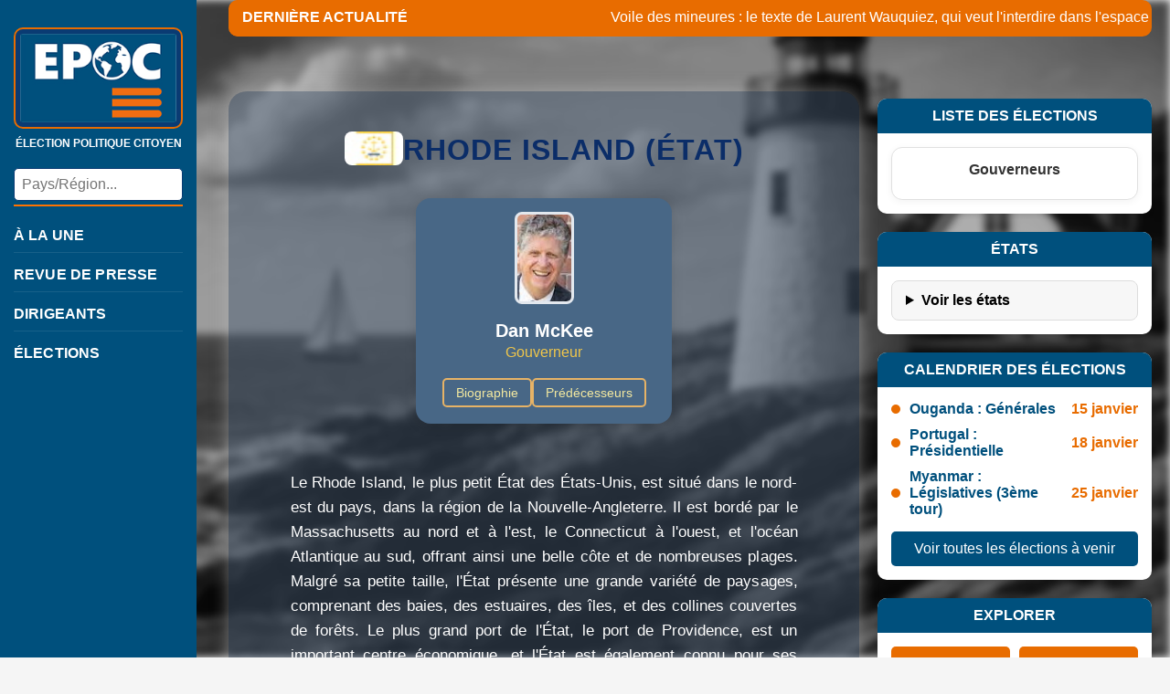

--- FILE ---
content_type: text/html
request_url: https://www.election-politique.com/region.php?k=US&kr=USRI
body_size: 14543
content:
<!DOCTYPE html>
<html lang="fr">
<head>
    <meta charset="UTF-8">
    <meta name="viewport" content="width=device-width, initial-scale=1.0">
    <title>Rhode Island (état) - EPOC Info</title>
    <link rel="stylesheet" href="css/squelette.css">
    <link rel="stylesheet" href="css/pays.css">
    <link rel="stylesheet" href="https://cdnjs.cloudflare.com/ajax/libs/font-awesome/6.0.0/css/all.min.css">
    <!-- Vous pouvez ajouter ici d'autres feuilles de style ou scripts spécifiques à votre page -->
        <link rel="icon" type="image/png" size="32x32" href="images/icone32.png">
	<link rel="apple-touch-icon" type="image/png" sizes="64x64" href="images/icone64.png">
	<link rel="apple-touch-icon" type="image/png" sizes="114x114" href="images/icone114.png">
    <!-- Google tag (gtag.js) -->
<script async src="https://www.googletagmanager.com/gtag/js?id=G-66V93XLHY5"></script>
<script>
  window.dataLayer = window.dataLayer || [];
  function gtag(){dataLayer.push(arguments);}
  gtag('js', new Date());

  gtag('config', 'G-66V93XLHY5');
</script>    <script src="https://kit.fontawesome.com/5068ebe831.js" crossorigin="anonymous"></script>
     <script src="js/calendar.js" crossorigin="anonymous"></script>
     <style>
.main-container::before {
    background-image: url('/images/pays/bandeau/USRI.jpg');
}
</style>
</head>
<body>
    <!-- Barre d'actualités défilante - À CONSERVER -->
    <a href="https://lcp.fr/actualites/voile-des-mineures-le-texte-de-laurent-wauquiez-qui-veut-l-interdire-dans-l-espace" class="news-ticker-link" target="_blank">
      <div class="news-tickers">
        <div class="news-ticker">
            <div class="ticker-title">DERNIÈRE ACTUALITÉ</div>
            <div class="ticker-content">
                <span>Voile des mineures : le texte de Laurent Wauquiez, qui veut l'interdire dans l'espace public, rejeté en commission | LCP - Assemblée nationale</span>
            </div>
        </div>
      </div>
    </a>

    <!-- Conteneur principal - À CONSERVER -->
    <div class="main-container">
        <!-- Barre latérale - À CONSERVER -->
        <div class="sidebar">
    <div class="logo">
    	<div class="mobile-header">
  <button class="hamburger" id="hamburger">&#9776;</button>

  <div class="logo-container">
    <a href="index.php">
      <img src="images/EPOC23o.jpg" alt="Logo Élection Politique">
    </a>
    <div class="site-title">ÉLECTION POLITIQUE CITOYEN</div>
  </div>
</div>

</div>

    <div class="search-box">
        <input type="text" id="search" placeholder="Pays/Région...">
        <div class="suggestions" id="suggestions"></div>
    </div>

    <nav class="main-nav" id="menu">
        <ul>
            <li>
                <a href="index.php?display=U" class="" data-nav="a-la-une">À LA UNE</a>
            </li>
            <li>
                <a href="index.php?display=R" class="" data-nav="revue-de-presse">REVUE DE PRESSE</a>
            </li>
            <li>
                <a href="dirigeants.php" class="" data-nav="dirigeants">DIRIGEANTS</a>
            </li>
            <li>
                <a href="resultats.php" class="" data-nav="résultats">ÉLECTIONS</a>
            </li>
        </ul>

        <!-- Ajout : icônes sociales dans le menu hamburger -->
        <div class="sidebar-social-logos">
            <a href="https://x.com/EPOCNEWS?s=20" title="X" target="_blank" rel="noopener"><i class="fa-brands fa-x-twitter fa-xl"></i></a>
            <a href="https://mastodon.top/@Epoc/" title="Mastodon" target="_blank" rel="noopener"><i class="fa-brands fa-mastodon fa-xl"></i></a>
            <a href="https://www.tiktok.com/@electionpolitique" title="TikTok" target="_blank" rel="noopener"><i class="fa-brands fa-tiktok fa-xl"></i></a>
            <a href="https://t.me/actupolitique" title="Telegram" target="_blank" rel="noopener"><i class="fa-brands fa-telegram fa-xl"></i></a>
            <a href="https://www.facebook.com/EPOC-103382691879253" title="Facebook" target="_blank" rel="noopener"><i class="fa-brands fa-facebook fa-xl"></i></a>
            <a href="https://www.instagram.com/election_politique_citoyen" title="Instagram" target="_blank" rel="noopener"><i class="fa-brands fa-instagram fa-xl"></i></a>
            <a href="https://www.threads.net/election_politique_citoyen" title="Threads" target="_blank" rel="noopener"><i class="fa-brands fa-threads fa-xl"></i></a>
            <a href="https://bsky.app/profile/election-politique.com" title="Bluesky" target="_blank" rel="noopener"><i class="fa-brands fa-bluesky fa-xl"></i></a>
            <a href="https://truthsocial.com/@EPOCNEWS" title="Truth Social" target="_blank" rel="noopener">
                <svg class="social-icons" viewBox="-15 -25 200 200" xmlns="http://www.w3.org/2000/svg">
                    <path d="M140.401 45V13.5H53.1006V129.9H90.6006V45H140.401Z" fill="white"/>
                    <path d="M3 13.5H39V45H3V13.5Z" fill="white" />
                    <path d="M104.399 98.3994H140.399V129.899H104.399V98.3994Z" fill="white" />
                </svg>
            </a>
        </div>
    </nav>
</div>

<script>
document.getElementById('hamburger').addEventListener('click', function() {
    document.getElementById('menu').classList.toggle('open');
});
</script>

<script src="js/carousel-universel.js"></script>
<script src="js/gloss-effect.js"></script>
        <!-- Contenu principal - ZONE MODULAIRE -->
        <div class="content">
            <!-- 
                ZONE MODULAIRE PRINCIPALE
                -------------------------
                Remplacez cette section par le contenu spécifique de votre page.
                La structure ci-dessous est un exemple que vous pouvez modifier.
            -->
            <div class="page-content">
                <!-- Titre de la page - Modifiez selon vos besoins -->
                
                
                <!-- 
                    CONTENU PRINCIPAL
                    -----------------
                    Cette zone est destinée à recevoir le contenu principal de votre page.
                    Vous pouvez y insérer n'importe quel type de contenu HTML.
                -->
                <div class="main-content-area">
                    <!-- Exemple de contenu - À remplacer par votre propre contenu -->
               
 						<div class="page-container">
    
        <div class="header-container">
            <a href="region.php?k=US&kr=USRI"><img src="images/pays/usriact.jpg" alt="Drapeau Etats-Unis"></a>
            <h1>RHODE ISLAND (ÉTAT)</h1>
        </div>

        <div class="leaders-container">
            <div class="leader-card"><img src="dirigeants/r/rhode_mckee2021.jpg" alt="Photo de McKee"><h2>Dan McKee</h2><p style="text-align:center;">Gouverneur</p><div class="button-group"><a href="dirigeants.php?k=US&kr=USRI&id=30350&l=b">Biographie</a><a href="dirigeants.php?k=US&kr=USRI&id=30350&l=p">Prédécesseurs</a></div></div>            
                    <div class="country-description">
                      
                Le Rhode Island, le plus petit État des États-Unis, est situé dans le nord-est du pays, dans la région de la Nouvelle-Angleterre. Il est bordé par le Massachusetts au nord et à l'est, le Connecticut à l'ouest, et l'océan Atlantique au sud, offrant ainsi une belle côte et de nombreuses plages. Malgré sa petite taille, l'État présente une grande variété de paysages, comprenant des baies, des estuaires, des îles, et des collines couvertes de forêts. Le plus grand port de l'État, le port de Providence, est un important centre économique, et l'État est également connu pour ses stations balnéaires, ses villages pittoresques, ainsi que sa proximité avec les grandes villes comme Boston et New York.            </div>
        </div>
        </div>
<div class="pays-container">
  <div class="info-cards">
               
            <div class="info-card">
            <div class="icon"><i class="fa-solid fa-person-booth"></i></div>
                <h3>Régime</h3>
                
                <p>République fédérale</p>
            </div>
            <div class="info-card">
            <div class="icon"><i class="fa-solid fa-landmark-flag"></i></div>
                <h3>Capitale</h3>
                <p>Providence </p>
            </div>
             <div class="info-card">
                 <div class="icon"><i class="fa-solid fa-language"></i></div>
                 <h3>Langue(s) officielle(s)</h3>
                <p>Anglais </p>
            </div>

        </div>
</div>        
<div class="page-container">
                    <div class="country-description">
    
                

Politiquement, le Rhode Island fonctionne selon un système classique des États-Unis. Le pouvoir exécutif est dirigé par un gouverneur, élu pour un mandat de quatre ans avec possibilité de réélection. Le gouverneur supervise l'administration de l'État, soutenu par un lieutenant-gouverneur et d'autres fonctionnaires élus comme le secrétaire d'État et le procureur général.            </div>
        </div>
<div class="pays-container">
        <div class="info-cards">
            
            
            <div class="info-card">
            <div class="icon"><i class="fa-solid fa-chart-area"></i></div>
                <h3>Superficie</h3>
                <p>3.144 km² </p>
            </div>
            <div class="info-card">
               <div class="icon"> <i class="fa-solid fa-people-roof"></i></div>
                <h3>Population</h3>
                <p>1.095.962 habitants</p>
            </div>
            <div class="info-card">
            <div class="icon"><i class="fa-solid fa-coins"></i></div>
                <h3>Unité monétaire</h3>
                <p>Dollar américain</p>
            </div>
        </div>
 </div>
 <div class="page-container">
             <div class="country-description">
        
           
                

Le pouvoir législatif du Rhode Island est bicaméral, composé de la Chambre des représentants, qui compte 75 membres élus pour des mandats de deux ans, et du Sénat, avec 38 membres élus pour des mandats de quatre ans. Cette législature se réunit chaque année pour adopter des lois, examiner le budget de l'État, et traiter des questions publiques locales.<br><br>

Le système judiciaire de l'État est dirigé par la Cour suprême du Rhode Island, qui comprend sept juges. La Cour suprême supervise l’application des lois et la justice dans l’État, soutenue par des tribunaux inférieurs, notamment des tribunaux de district et des cours d'appel. Les juges de la Cour suprême sont nommés par le gouverneur, avec l'approbation du Sénat de l'État.<br><br>

L'économie du Rhode Island est diversifiée, avec des secteurs forts dans les services financiers, la santé, l'éducation, ainsi que l’industrie manufacturière (en particulier le textile, l’armement et la construction navale, bien que ces secteurs aient diminué au fil des ans). L'État bénéficie également du tourisme, attiré par ses plages et stations balnéaires. L'État a une culture politique marquée par une forte tradition de libertés individuelles et de participation citoyenne. Le Rhode Island est divisé en 39 villes et villages, chacune ayant son propre gouvernement local pour gérer les services publics comme l’éducation, la sécurité et les infrastructures.            </div>
        
                    </div>
                    
                    

                </div>
            </div>
            
            <!-- 
                ZONE LATÉRALE OPTIONNELLE
                -------------------------
                Cette zone est destinée à des blocs latéraux (comme dans la page d'accueil).
                Vous pouvez la supprimer si elle n'est pas nécessaire pour votre page.
            -->
            <div class="sidebar-blocks">
  <!-- Bloc LISTE DES ÉLECTIONS -->
  <div class="sidebar-block">
    <div class="sidebar-block-title">LISTE DES ÉLECTIONS</div>
    <div class="sidebar-block-content">
      <div class="cards-container">
        <a class="card" href="election.php?no=12693">
          <div class="card-title">Gouverneurs</div>
        </a>      </div>
    </div>
  </div>
  <!-- BLOC DES REGIONS -->
<div class="sidebar-block">
  <div class="sidebar-block-title">ÉTATS</div>
  <div class="sidebar-block-content">
    <details>
      <summary>Voir les états</summary>
      <ul class="regions-list">
                  <li>
            <a href="region.php?k=US&kr=USAL">
              Alabama (état)            </a>
          </li>
                  <li>
            <a href="region.php?k=US&kr=USAK">
              Alaska (état)            </a>
          </li>
                  <li>
            <a href="region.php?k=US&kr=USAZ">
              Arizona (état)            </a>
          </li>
                  <li>
            <a href="region.php?k=US&kr=USAR">
              Arkansas (état)            </a>
          </li>
                  <li>
            <a href="region.php?k=US&kr=USCA">
              Californie (état)            </a>
          </li>
                  <li>
            <a href="region.php?k=US&kr=USNC">
              Caroline du Nord (état)            </a>
          </li>
                  <li>
            <a href="region.php?k=US&kr=USSC">
              Caroline du Sud (état)            </a>
          </li>
                  <li>
            <a href="region.php?k=US&kr=USCO">
              Colorado (état)            </a>
          </li>
                  <li>
            <a href="region.php?k=US&kr=USCT">
              Connecticut (état)            </a>
          </li>
                  <li>
            <a href="region.php?k=US&kr=USND">
              Dakota du Nord (état)            </a>
          </li>
                  <li>
            <a href="region.php?k=US&kr=USSD">
              Dakota du Sud (état)            </a>
          </li>
                  <li>
            <a href="region.php?k=US&kr=USDE">
              Delaware (état)            </a>
          </li>
                  <li>
            <a href="region.php?k=US&kr=USFL">
              Floride (état)            </a>
          </li>
                  <li>
            <a href="region.php?k=US&kr=USGA">
              Géorgie (état)            </a>
          </li>
                  <li>
            <a href="region.php?k=US&kr=USGU">
              Guam (territoire non incorporé)            </a>
          </li>
                  <li>
            <a href="region.php?k=US&kr=USHI">
              Hawaï (état)            </a>
          </li>
                  <li>
            <a href="region.php?k=US&kr=USID">
              Idaho (état)            </a>
          </li>
                  <li>
            <a href="region.php?k=US&kr=MP">
              Iles Mariannes du Nord (territoire non incorporé)            </a>
          </li>
                  <li>
            <a href="region.php?k=US&kr=USVI">
              Iles Vierges Américaines (territoire non incorporé)            </a>
          </li>
                  <li>
            <a href="region.php?k=US&kr=USIL">
              Illinois (état)            </a>
          </li>
                  <li>
            <a href="region.php?k=US&kr=USIN">
              Indiana (état)            </a>
          </li>
                  <li>
            <a href="region.php?k=US&kr=USIA">
              Iowa (état)            </a>
          </li>
                  <li>
            <a href="region.php?k=US&kr=USKS">
              Kansas (état)            </a>
          </li>
                  <li>
            <a href="region.php?k=US&kr=USKY">
              Kentucky (état)            </a>
          </li>
                  <li>
            <a href="region.php?k=US&kr=USLA">
              Louisiane (état)            </a>
          </li>
                  <li>
            <a href="region.php?k=US&kr=USME">
              Maine (état)            </a>
          </li>
                  <li>
            <a href="region.php?k=US&kr=USMD">
              Maryland (état)            </a>
          </li>
                  <li>
            <a href="region.php?k=US&kr=USMA">
              Massachusetts (état)            </a>
          </li>
                  <li>
            <a href="region.php?k=US&kr=USMI">
              Michigan (état)            </a>
          </li>
                  <li>
            <a href="region.php?k=US&kr=USMN">
              Minnesota (état)            </a>
          </li>
                  <li>
            <a href="region.php?k=US&kr=USMS">
              Mississippi (état)            </a>
          </li>
                  <li>
            <a href="region.php?k=US&kr=USMO">
              Missouri (état)            </a>
          </li>
                  <li>
            <a href="region.php?k=US&kr=USMT">
              Montana (état)            </a>
          </li>
                  <li>
            <a href="region.php?k=US&kr=USNE">
              Nebraska (état)            </a>
          </li>
                  <li>
            <a href="region.php?k=US&kr=USNV">
              Nevada (état)            </a>
          </li>
                  <li>
            <a href="region.php?k=US&kr=USNH">
              New Hampshire (état)            </a>
          </li>
                  <li>
            <a href="region.php?k=US&kr=USNJ">
              New Jersey (état)            </a>
          </li>
                  <li>
            <a href="region.php?k=US&kr=USNY">
              New York (état)            </a>
          </li>
                  <li>
            <a href="region.php?k=US&kr=USNM">
              Nouveau-Mexique (état)            </a>
          </li>
                  <li>
            <a href="region.php?k=US&kr=USOH">
              Ohio (état)            </a>
          </li>
                  <li>
            <a href="region.php?k=US&kr=USOK">
              Oklahoma (état)            </a>
          </li>
                  <li>
            <a href="region.php?k=US&kr=USOR">
              Oregon (état)            </a>
          </li>
                  <li>
            <a href="region.php?k=US&kr=USPA">
              Pennsylvanie (état)            </a>
          </li>
                  <li>
            <a href="region.php?k=US&kr=PR">
              Puerto Rico (territoire non incorporé)            </a>
          </li>
                  <li>
            <a href="region.php?k=US&kr=USRI">
              Rhode Island (état)            </a>
          </li>
                  <li>
            <a href="region.php?k=US&kr=USAS">
              Samoa Américaines (territoire non incorporé)            </a>
          </li>
                  <li>
            <a href="region.php?k=US&kr=USTN">
              Tennessee (état)            </a>
          </li>
                  <li>
            <a href="region.php?k=US&kr=USTX">
              Texas (état)            </a>
          </li>
                  <li>
            <a href="region.php?k=US&kr=USUT">
              Utah (état)            </a>
          </li>
                  <li>
            <a href="region.php?k=US&kr=USVT">
              Vermont (état)            </a>
          </li>
                  <li>
            <a href="region.php?k=US&kr=USVA">
              Virginie (état)            </a>
          </li>
                  <li>
            <a href="region.php?k=US&kr=USWV">
              Virginie Occidentale (état)            </a>
          </li>
                  <li>
            <a href="region.php?k=US&kr=USWA">
              Washington (état)            </a>
          </li>
                  <li>
            <a href="region.php?k=US&kr=USDC">
              Washington DC (Capitale fédérale)            </a>
          </li>
                  <li>
            <a href="region.php?k=US&kr=USWI">
              Wisconsin (état)            </a>
          </li>
                  <li>
            <a href="region.php?k=US&kr=USWY">
              Wyoming (état)            </a>
          </li>
              </ul>
    </details>
  </div>
</div> 
                <!-- Bloc Calendrier des élections -->
                <div class="sidebar-block">
                    <div class="sidebar-block-title">CALENDRIER DES ÉLECTIONS</div>
                    <div class="sidebar-block-content">                        <div class="election-item">
                            <div class="election-bullet"></div>
                            <div class="election-info">
                                <div class="election-country">Ouganda : Générales</div>
                               
                            </div>
                            <div class="election-date">15 janvier</div>
                        </div>
                                                <div class="election-item">
                            <div class="election-bullet"></div>
                            <div class="election-info">
                                <div class="election-country">Portugal : Présidentielle</div>
                               
                            </div>
                            <div class="election-date">18 janvier</div>
                        </div>
                                                <div class="election-item">
                            <div class="election-bullet"></div>
                            <div class="election-info">
                                <div class="election-country">Myanmar : Législatives (3ème tour)</div>
                               
                            </div>
                            <div class="election-date">25 janvier</div>
                        </div>
                                                <a href="#" class="view-all-button" onClick="openCalendarModal()">Voir toutes les élections à venir</a>
                    </div>
                </div>
                
                <!-- Bloc Explorer -->
                <div class="sidebar-block">
                    <div class="sidebar-block-title">EXPLORER</div>
                    <div class="sidebar-block-content">
                        <div class="explorer-grid">
                            <a href="institutions.php?in=FR" class="explorer-item">
                                <i class="fas fa-landmark"></i>
                                <div>Institutions françaises</div>
                            </a>
                            <a href="institutions.php?in=EU" class="explorer-item">
                                <i class="fas fa-euro-sign"></i>
                                <div>Organismes européens</div>
                            </a>
                            <a href="institutions.php?in=INT" class="explorer-item full-width">
                                <i class="fas fa-globe"></i>
                                <div>Organismes internationaux</div>
                            </a>
                        </div>
                    </div>
                </div>
                
                <!-- Bloc Décès -->
                <div class="sidebar-block">
                    <div class="sidebar-block-title">DÉCÈS du 13 JANVIER</div>
                    <div class="sidebar-block-content">
                          <div class="death-item">
                            <div class="death-info">
                                <div class="death-name">George Vassiliou (94 ans)</div>
                                <div class="death-details">• Président Chypre (1988 - 1993)</span></div>
                                                                <div class="death-details">• Député Chypre (1996 - 2001)</span></div>
                                                            </div>
                        </div> <div class="death-item">
                            <div class="death-info">
                                <div class="death-name">Paul Clauson (76 ans)</div>
                                <div class="death-details">• Député du queensland Australie (1985 - 1989)</span></div>
                                                            </div>
                        </div> <div class="death-item">
                            <div class="death-info">
                                <div class="death-name">Razmik Zohrabyan (75 ans)</div>
                                <div class="death-details">• Député Arménie (2007 - 2017)</span></div>
                                                            </div>
                        </div> <div class="death-item">
                            <div class="death-info">
                                <div class="death-name">Heiki Kkranich (64 ans)</div>
                                <div class="death-details">• Député (2 périodes) Estonie (1992 - 2023)</span></div>
                                                                <div class="death-details">• Ministre finances puis environnement Estonie (1994 - 2003)</span></div>
                                                            </div>
                        </div> <div class="death-item">
                            <div class="death-info">
                                <div class="death-name">Bir Bhadra hagjer (75 ans)</div>
                                <div class="death-details">• Député d'assam Inde (2016 - 2021)</span></div>
                                                            </div>
                        </div>                        
                        <a href="necrologie.php" class="view-all-button">Voir tous les décès</a>
                    </div>
                </div>
                
                
                 <!-- app -->
  <div class="sidebar-block" style="margin-top: 20px;">
                    <div class="sidebar-block-title" style="background-color: #e86c00; color: white;">
                        NOTRE APPLICATION ANDROID
                    </div>
                    <div class="sidebar-block-content" style="text-align: center; padding: 15px;">
                        <img src="images/epocappli.png" alt="App Mobile" style="width: 80px; height: auto; display: block; margin: 0 auto 10px auto; border-radius: 12px; box-shadow: 0 2px 5px rgba(0,0,0,0.1);">
                        
                        <p style="font-size: 12px; color: #00507D; margin-bottom: 12px; font-weight: bold; line-height: 1.3;">
                            Toute l'actualité politique<br>dans votre poche.
                        </p>
                        
                        <a href="https://play.google.com/store/apps/details?id=fr.epocinfo.epocinfo" target="_blank" style="display: block; background-color: #00507D; color: white; text-align: center; padding: 8px 0; border-radius: 5px; font-size: 12px; font-weight: bold; transition: background 0.3s; text-decoration: none;">
                            <i class="fab fa-android"></i> TÉLÉCHARGER
                        </a>
                    </div>
                </div>
                <div style="text-align:center;color:#ccc;"><a href="mentions.php"><h6>mentions légales</h6></a></div>
                <div style="text-align:center;color:#ccc;"><a href="confidentialite.php"><h6>confidentialité</h6></a></div>
            </div>
        

 
 <!-- calendrier modal -->
<div class="calendar-modal-overlay" id="calendar-modal-overlay" onClick="closeCalendarModal()" style="display:none;"></div> 
<div class="calendar-modal" id="calendar-modal" style="display:none;">
  <div class="calendar-modal-header">
    <span class="calendar-modal-title">Toutes les élections à venir</span>
    <button class="calendar-modal-close" onClick="closeCalendarModal()" title="Fermer">&times;</button>
  </div>
  <div class="calendar-list calendar-list-full">
                     <div class="election-item">
                            <div class="election-bullet"></div>
                            <div class="election-info">
                                <div class="election-country">Ouganda : Générales</div>
                               
                            </div>
                            <div class="election-date">15 janvier</div>
                        </div>
                        
                                 <div class="election-item">
                            <div class="election-bullet"></div>
                            <div class="election-info">
                                <div class="election-country">Portugal : Présidentielle</div>
                               
                            </div>
                            <div class="election-date">18 janvier</div>
                        </div>
                        
                                 <div class="election-item">
                            <div class="election-bullet"></div>
                            <div class="election-info">
                                <div class="election-country">Myanmar : Législatives (3ème tour)</div>
                               
                            </div>
                            <div class="election-date">25 janvier</div>
                        </div>
                        
                                 <div class="election-item">
                            <div class="election-bullet"></div>
                            <div class="election-info">
                                <div class="election-country">Costa Rica : Générales</div>
                               
                            </div>
                            <div class="election-date">01 février</div>
                        </div>
                        
                                 <div class="election-item">
                            <div class="election-bullet"></div>
                            <div class="election-info">
                                <div class="election-country">Thaïlande : Législatives-Référendum</div>
                               
                            </div>
                            <div class="election-date">08 février</div>
                        </div>
                        
                                 <div class="election-item">
                            <div class="election-bullet"></div>
                            <div class="election-info">
                                <div class="election-country">Berlin : Législatives</div>
                               
                            </div>
                            <div class="election-date">10 février</div>
                        </div>
                        
                                 <div class="election-item">
                            <div class="election-bullet"></div>
                            <div class="election-info">
                                <div class="election-country">Bangladesh : Législatives-Référendum</div>
                               
                            </div>
                            <div class="election-date">12 février</div>
                        </div>
                        
                                 <div class="election-item">
                            <div class="election-bullet"></div>
                            <div class="election-info">
                                <div class="election-country">Laos : Législatives</div>
                               
                            </div>
                            <div class="election-date">22 février</div>
                        </div>
                        
                                 <div class="election-item">
                            <div class="election-bullet"></div>
                            <div class="election-info">
                                <div class="election-country">Bade-Wurtenberg : Législatives</div>
                               
                            </div>
                            <div class="election-date">01 mars</div>
                        </div>
                        
                                 <div class="election-item">
                            <div class="election-bullet"></div>
                            <div class="election-info">
                                <div class="election-country">Népal : Législatives</div>
                               
                            </div>
                            <div class="election-date">05 mars</div>
                        </div>
                        
                                 <div class="election-item">
                            <div class="election-bullet"></div>
                            <div class="election-info">
                                <div class="election-country">Colombie : Parlementaires</div>
                               
                            </div>
                            <div class="election-date">08 mars</div>
                        </div>
                        
                                 <div class="election-item">
                            <div class="election-bullet"></div>
                            <div class="election-info">
                                <div class="election-country">Rhénanie-Palatinat : Législatives</div>
                               
                            </div>
                            <div class="election-date">14 mars</div>
                        </div>
                        
                                 <div class="election-item">
                            <div class="election-bullet"></div>
                            <div class="election-info">
                                <div class="election-country">Vietnam : Législatives</div>
                               
                            </div>
                            <div class="election-date">15 mars</div>
                        </div>
                        
                	  </div>
</div>  <!-- ... fin calendar modal ... -->	
  
 <script>
document.addEventListener("DOMContentLoaded", function () {

  // --------- PAYS / RÉGIONS ----------
  const dataPaysRegions = [
    "","Afghanistan","Afrique du Sud","Albanie","Algérie","Allemagne","Andorre","Angola","Antigua-et-Barbuda","Antilles Néerlandaises (pays dissous)","Arabie Saoudite","Argentine","Arménie","Australie","Autorité Palestinienne","Autriche","Azerbaïdjan","Bahamas","Bahreïn","Bangladesh","Barbade","Belgique","Belize","Bénin","Bhoutan","Biélorussie","Bolivie","Bosnie-Herzégovine","Botswana","BREAKING NEWS","Brésil","Brunei Darussalam","Bulgarie","Burkina Faso","Burundi","Cambodge","Cameroun","Canada","Cap-Vert","Chili","Chine","Chypre","Chypre du Nord","Colombie","Comores","Congo (Brazzaville)","Congo (RDC)","Conseil de l'Europe","Corée du Nord","Corée du Sud","Costa Rica","Cote d Ivoire","Croatie","Cuba","Danemark","Djibouti","Dominique","Egypte","Emirats Arabes Unis","EPHEMERIDE","Equateur","Erythrée","Espagne","Estonie","Eswatini","Etats-Unis","Ethiopie","Fidji","Finlande","FMI","France","Gabon","Gambie","Géorgie","Ghana","Grèce","Grenade","Guatemala","Guinée","Guinée Equatoriale","Guinée-Bissau","Guyana","Haïti","HISTOIRE","Honduras","Hongrie","Ile Maurice","Iles Cooks","Iles Marshall","Iles Salomon","Inde","Indonésie","International","Irak","Iran","Irlande","Islande","Israël","Italie","Jamaïque","Japon","Jersey","Jordanie","Kazakhstan","Kenya","Kirghizistan","Kiribati","Kosovo","Koweit","Laos","Lesotho","Lettonie","Liban","Libéria","Libye","Liechtenstein","Lituanie","Luxembourg","Macédoine du Nord","Madagascar","Malaisie","Malawi","Maldives","Mali","Malte","Maroc","Mauritanie","Mexique","Micronésie","Moldavie","Monaco","MONDE","Mongolie","Monténégro","Mozambique","Myanmar","Namibie","Nauru","Népal","Nicaragua","Niger","Nigéria","Niué","Norvège","Nouvelle Zélande","Oman","OMC","ONU","Organisation des Nations Unies","OTAN","Ouganda","Ouzbékistan","Pakistan","Palaos","Panama","Papouasie Nouvelle-Guinée","Paraguay","Pays-Bas","Pérou","Philippines","Pologne","Portugal","PRIX NOBEL","Qatar","Rép. Centrafricaine","Rép. Dominicaine","République Tchèque","Roumanie","Royaume-Uni","Russie","Rwanda","Saint Vincent et les Grenadines","Saint-Kitts-et-Nevis","Saint-Marin","Sainte-Lucie","Salvador","Samoa","Sao Tomé-et-Principe","Sénégal","Serbie","Seychelles","Sierra Leone","Singapour","Slovaquie","Slovénie","Somalie","Soudan","Sri Lanka","Sud-Soudan","Suède","Suisse","Suriname","Syrie","Tadjikistan","Taïwan","Tanzanie","Tchad","Thaïlande","Timor Oriental","Togo","Tokelau","Tonga","Trinité-et-Tobago","Tunisie","Turkménistan","Turquie","Tuvalu","Ukraine","UNESCO","UNION AFRICAINE","UNION EUROPEENNE","Union Européenne","Uruguay","Vanuatu","Vatican","Vénézuéla","Vietnam","Yémen","Zambie","Zimbabwé","Abruzzes (région)","Adyguée (République)","Alabama (état)","Alaska (état)","Alberta (Province)","Altaï (Kraï)","Altaï (République)","Amour (Oblast)","Andalousie (Communauté autonome)","Anguilla (Territoire d'outre-mer)","Aragon (Communauté autonome)","Arizona (état)","Arkansas (état)","Arkhangelsk (Oblast)","Aruba (état autonome)","Astrakhan (Oblast)","Australie-Méridionale (Etat)","Australie-Occidentale (Etat)","Auvergne-Rhône-Alpes","Bachkortostan (République)","Bade-Wurtemberg (Land)","Basilicate (région)","Basse-Autriche (Land)","Basse-Saxe (Land)","Bavière (Land)","Belgique de l'Est (Communauté autonome)","Belgorod (Oblast)","Berlin (Land)","Bermudes (Territoire d'outre-mer)","Berne (Canton)","Bourgogne-Franche-Comté","Bouriatie (République)","Brandebourg (Land)","Brême (Land)","Bretagne","Briansk (Oblast)","Bruxelles-Capitale (Région autonome)","Bürgenland (Land)","Calabre (région)","Californie (état)","Campanie (Région)","Cantabrie (Communauté autonome)","Carélie (République)","Carinthie (Land)","Caroline du Nord (état)","Caroline du Sud (état)","Castille-et-León (Communauté autonome)","Castille-La Manche (Communauté autonome)","Catalogne (Communauté autonome)","Centre-Val de Loire","Ceuta (Ville autonome)","Colombie-Britannique (Province)","Colorado (état)","Communauté flamande (Communaute autonome)","Communauté forale de Navarre (Communauté autonome)","Connecticut (état)","Corse (Collectivité territoriale unique)","Crimée (République non reconnue ONU)","Curaçao (état autonome)","Daghestan (République)","Dakota du Nord (état)","Dakota du Sud (état)","Delaware (état)","Ecosse (Pays)","Emilie-Romagne (Région)","Estrémadure (Communauté autonome)","Fédération Wallonie-Bruxelles (Communauté autonome)","Flandre (Région autonome)","Floride (état)","Frioul-Vénétie Julienne (Région)","Galice (Communauté autonome)","Géorgie (état)","Gibraltar (Territoire d'outre-mer)","Glaris (Canton)","Grand Est","Groenland (pays autonome)","Guadeloupe (Département et Région d’Outre-Mer)","Guam (territoire non incorporé)","Guyane (Collectivité territoriale unique)","Hambourg (Land)","Haute-Autriche (Land)","Hauts-de-France","Hawaï (état)","Hesse (Land)","Hong-Kong (Région administrative spéciale)","Idaho (état)","Ile Christmas (Territoire extérieur)","Ile de Man (Dépendance de la Couronne)","Île du Prince Edouard (Province)","Ile Norfolk  (Territoire extérieur)","Ile-de-France","Îles Baléares (Communauté autonome)","Iles Caïmans (Territoire d'outre-mer)","Îles Canaries (Communauté autonome)","Iles Cocos (Territoire extérieur)","Iles d'Åland (région autonome)","Iles Féroé (pays autonome)","Iles Malouines (Territoire d'outre-mer)","Iles Mariannes du Nord (territoire non incorporé)","Iles Pitcairn (Territoire d'outre-mer)","Iles Turques et Caïques (Territoire d'outre-mer)","Iles Vierges (Territoire d'outre-mer)","Iles Vierges Américaines (territoire non incorporé)","Illinois (état)","Indiana (état)","Ingouchie (République)","Iowa (état)","Irkoutsk (Oblast)","Irlande du Nord (Pays)","Ivanovo (Oblast)","Kabardino-Balkarie (République)","Kaliningrad (Oblast)","Kalmoukie (République)","Kalouga (Oblast)","Kamtchatka (Kraï)","Kansas (état)","Karatchaïévo-Tcherkessie (République)","Kemerovo (Oblast)","Kentucky (état)","Khabarovsk (Kraï)","Khakassie (République)","Khantys-Mansis (Okrug)","Kirov (Oblast)","Kostroma (Oblast)","Koursk (Oblast)","Krasnodar (Kraï)","Krasnoïarsk (Kraï)","Kurgan (Oblast)","La Réunion (Département et Région d'Outre-mer)","La Rioja (Communauté autonome)","Lamalie (Okrug)","Latium (Région)","Les Marches (Région)","Ligurie (région)","Lombardie (région)","Louisiane (état)","Lucerne (Canton)","Macao (Région administrative spéciale)","Madrid (Communaute autonome)","Maine (état)","Manitoba (Province)","Martinique (Collectivité territoriale unique)","Maryland (état)","Massachusetts (état)","Mecklembourg-Poméranie-Occidentale (Land)","Melilla (Ville autonome)","Michigan (état)","Minnesota (état)","Mississippi (état)","Missouri (état)","Molise (Région)","Montana (état)","Montserrat (Territoire d'outre-mer)","Mordovie (République)","Murcie (Communauté autonome)","Nebraska (état)","Nénétsie (Okrug)","Nevada (état)","New Hampshire (état)","New Jersey (état)","New York (état)","Nidwald (Canton)","Normandie","Nouveau-Brunswick (Province)","Nouveau-Mexique (état)","Nouvelle-Aquitaine","Nouvelle-Calédonie (Collectivité sui generis)","Nouvelle-Ecosse (Province)","Nouvelle-Galles du Sud (Etat)","Nunavut (Territoire)","Obwald (Canton)","Occitanie","Ohio (état)","Oklahoma (état)","Ombrie (Région)","Ontario (Province)","Oregon (état)","Ossétie-du-Nord-Alanie (République)","Oudmourtie (République)","Pays basque (Communauté autonome)","Pays de Galles (Pays)","Pays de la Loire","Pennsylvanie (état)","Perm (Kraï)","Piedmont (Région)","Polynésie Française (Collectivité d'Outre-mer)","Pouilles (région)","Primorié (Kraï)","Principauté des Asturies (Communauté autonome)","Provence-Alpes-Côte d'Azur","Puerto Rico (territoire non incorporé)","Québec (Province)","Queensland (Etat)","République des Komis (République)","République Mari El (République)","Rhénanie-du-Nord-Westphalie (Land)","Rhénanie-Palatinat (Land)","Rhode Island (état)","Saint-Barthélemy (Collectivité d'outre-Mer)","Saint-Martin (Collectivité d'outre-Mer)","Saint-Pierre-et-Miquelon (Collectivité d'Outre-mer)","Sainte-Hélène (Territoire d'outre-mer)","Salzbourg (Land)","Samoa Américaines (territoire non incorporé)","Sardaigne (Région)","Sarre (Land)","Saskatchewan (Province)","Saxe (Land)","Saxe-Anhalt (Land)","Schleswig-Holstein (Land)","Schwytz (Canton)","Sicile (Région)","Sint-Maarten (état autonome)","Stavropol (Kraï)","Styrie (Land)","Tartastan (République)","Tasmanie (Etat)","Tcheliabinsk (Oblast)","Tchétchénie (République)","Tchoukotka (Okrug)","Tchouvachie (République)","Tennessee (état)","Terre-Neuve-Et-Labrador (Province)","Territoires-du-Nord-Ouest (Territoire)","Texas (état)","Thuringe (Land)","Toscane (Région)","Touva (République)","Transbaïkalie (Kraï)","Trentin-Haut-Adige (Région)","Tyrol (Land)","Uri (Canton)","Utah (état)","Valence (Communauté autonome)","Vallée d'Aoste (région)","Vénétie (Région)","Vermont (état)","Victoria (Etat)","Vienne (Land)","Virginie (état)","Virginie Occidentale (état)","Vorarlberg (Land)","Wallis-et-Futuna (Collectivité d'Outre-Mer)","Wallonie (Région autonome)","Washington (état)","Washington DC (Capitale fédérale)","Wisconsin (état)","Wyoming (état)","Yakoutie (République)","Yukon (Territoire)","Zurich (Canton)"  ];

  const urlMapPaysRegions = {
    "Afghanistan": "pays.php?k=AF","Afrique du Sud": "pays.php?k=ZA","Albanie": "pays.php?k=AL","Algérie": "pays.php?k=DZ","Allemagne": "pays.php?k=DE","Andorre": "pays.php?k=AD","Angola": "pays.php?k=AO","Antigua-et-Barbuda": "pays.php?k=AG","Antilles Néerlandaises (pays dissous)": "pays.php?k=AN","Arabie Saoudite": "pays.php?k=SA","Argentine": "pays.php?k=AR","Arménie": "pays.php?k=AM","Australie": "pays.php?k=AU","Autorité Palestinienne": "pays.php?k=PS","Autriche": "pays.php?k=AT","Azerbaïdjan": "pays.php?k=AZ","Bahamas": "pays.php?k=BS","Bahreïn": "pays.php?k=BH","Bangladesh": "pays.php?k=BD","Barbade": "pays.php?k=BB","Belgique": "pays.php?k=BE","Belize": "pays.php?k=BZ","Bénin": "pays.php?k=BJ","Bhoutan": "pays.php?k=BT","Biélorussie": "pays.php?k=BY","Bolivie": "pays.php?k=BO","Bosnie-Herzégovine": "pays.php?k=BA","Botswana": "pays.php?k=BW","Brésil": "pays.php?k=BR","Brunei Darussalam": "pays.php?k=BN","Bulgarie": "pays.php?k=BG","Burkina Faso": "pays.php?k=BF","Burundi": "pays.php?k=BI","Cambodge": "pays.php?k=KH","Cameroun": "pays.php?k=CM","Canada": "pays.php?k=CA","Cap-Vert": "pays.php?k=CV","Chili": "pays.php?k=CL","Chine": "pays.php?k=CN","Chypre": "pays.php?k=CY","Chypre du Nord": "pays.php?k=CT","Colombie": "pays.php?k=CO","Comores": "pays.php?k=KM","Congo (Brazzaville)": "pays.php?k=CG","Congo (RDC)": "pays.php?k=CD","Corée du Nord": "pays.php?k=KP","Corée du Sud": "pays.php?k=KR","Costa Rica": "pays.php?k=CR","Cote d Ivoire": "pays.php?k=CI","Croatie": "pays.php?k=HR","Cuba": "pays.php?k=CU","Danemark": "pays.php?k=DK","Djibouti": "pays.php?k=DJ","Dominique": "pays.php?k=DM","Egypte": "pays.php?k=EG","Emirats Arabes Unis": "pays.php?k=AE","Equateur": "pays.php?k=EC","Erythrée": "pays.php?k=ER","Espagne": "pays.php?k=ES","Estonie": "pays.php?k=EE","Eswatini": "pays.php?k=SZ","Etats-Unis": "pays.php?k=US","Ethiopie": "pays.php?k=ET","Fidji": "pays.php?k=FJ","Finlande": "pays.php?k=FI","France": "pays.php?k=FR","Gabon": "pays.php?k=GA","Gambie": "pays.php?k=GM","Géorgie": "pays.php?k=GE","Ghana": "pays.php?k=GH","Grèce": "pays.php?k=GR","Grenade": "pays.php?k=GD","Guatemala": "pays.php?k=GT","Guinée": "pays.php?k=GN","Guinée Equatoriale": "pays.php?k=GQ","Guinée-Bissau": "pays.php?k=GW","Guyana": "pays.php?k=GY","Haïti": "pays.php?k=HT","Honduras": "pays.php?k=HN","Hongrie": "pays.php?k=HU","Ile Maurice": "pays.php?k=MU","Iles Cooks": "pays.php?k=CK","Iles Marshall": "pays.php?k=MH","Iles Salomon": "pays.php?k=SB","Inde": "pays.php?k=IN","Indonésie": "pays.php?k=ID","Irak": "pays.php?k=IQ","Iran": "pays.php?k=IR","Irlande": "pays.php?k=IE","Islande": "pays.php?k=IS","Israël": "pays.php?k=IL","Italie": "pays.php?k=IT","Jamaïque": "pays.php?k=JM","Japon": "pays.php?k=JP","Jersey": "pays.php?k=JE","Jordanie": "pays.php?k=JO","Kazakhstan": "pays.php?k=KZ","Kenya": "pays.php?k=KE","Kirghizistan": "pays.php?k=KG","Kiribati": "pays.php?k=KI","Kosovo": "pays.php?k=KV","Koweit": "pays.php?k=KW","Laos": "pays.php?k=LA","Lesotho": "pays.php?k=LS","Lettonie": "pays.php?k=LV","Liban": "pays.php?k=LB","Libéria": "pays.php?k=LR","Libye": "pays.php?k=LY","Liechtenstein": "pays.php?k=LI","Lituanie": "pays.php?k=LT","Luxembourg": "pays.php?k=LU","Macédoine du Nord": "pays.php?k=MK","Madagascar": "pays.php?k=MG","Malaisie": "pays.php?k=MY","Malawi": "pays.php?k=MW","Maldives": "pays.php?k=MV","Mali": "pays.php?k=ML","Malte": "pays.php?k=MT","Maroc": "pays.php?k=MA","Mauritanie": "pays.php?k=MR","Mexique": "pays.php?k=MX","Micronésie": "pays.php?k=FM","Moldavie": "pays.php?k=MD","Monaco": "pays.php?k=MC","Mongolie": "pays.php?k=MN","Monténégro": "pays.php?k=ME","Mozambique": "pays.php?k=MZ","Myanmar": "pays.php?k=MM","Namibie": "pays.php?k=NA","Nauru": "pays.php?k=NR","Népal": "pays.php?k=NP","Nicaragua": "pays.php?k=NI","Niger": "pays.php?k=NE","Nigéria": "pays.php?k=NG","Niué": "pays.php?k=NU","Norvège": "pays.php?k=NO","Nouvelle Zélande": "pays.php?k=NZ","Oman": "pays.php?k=OM","Ouganda": "pays.php?k=UG","Ouzbékistan": "pays.php?k=UZ","Pakistan": "pays.php?k=PK","Palaos": "pays.php?k=PW","Panama": "pays.php?k=PA","Papouasie Nouvelle-Guinée": "pays.php?k=PG","Paraguay": "pays.php?k=PY","Pays-Bas": "pays.php?k=NL","Pérou": "pays.php?k=PE","Philippines": "pays.php?k=PH","Pologne": "pays.php?k=PL","Portugal": "pays.php?k=PT","Qatar": "pays.php?k=QA","Rép. Centrafricaine": "pays.php?k=CF","Rép. Dominicaine": "pays.php?k=DO","République Tchèque": "pays.php?k=CZ","Roumanie": "pays.php?k=RO","Royaume-Uni": "pays.php?k=GB","Russie": "pays.php?k=RU","Rwanda": "pays.php?k=RW","Saint Vincent et les Grenadines": "pays.php?k=VC","Saint-Kitts-et-Nevis": "pays.php?k=KN","Saint-Marin": "pays.php?k=SM","Sainte-Lucie": "pays.php?k=LC","Salvador": "pays.php?k=SV","Samoa": "pays.php?k=WS","Sao Tomé-et-Principe": "pays.php?k=ST","Sénégal": "pays.php?k=SN","Serbie": "pays.php?k=RS","Seychelles": "pays.php?k=SC","Sierra Leone": "pays.php?k=SL","Singapour": "pays.php?k=SG","Slovaquie": "pays.php?k=SK","Slovénie": "pays.php?k=SI","Somalie": "pays.php?k=SO","Soudan": "pays.php?k=SD","Sri Lanka": "pays.php?k=LK","Sud-Soudan": "pays.php?k=SS","Suède": "pays.php?k=SE","Suisse": "pays.php?k=CH","Suriname": "pays.php?k=SR","Syrie": "pays.php?k=SY","Tadjikistan": "pays.php?k=TJ","Taïwan": "pays.php?k=TW","Tanzanie": "pays.php?k=TZ","Tchad": "pays.php?k=TD","Thaïlande": "pays.php?k=TH","Timor Oriental": "pays.php?k=TL","Togo": "pays.php?k=TG","Tokelau": "pays.php?k=TK","Tonga": "pays.php?k=TO","Trinité-et-Tobago": "pays.php?k=TT","Tunisie": "pays.php?k=TN","Turkménistan": "pays.php?k=TM","Turquie": "pays.php?k=TR","Tuvalu": "pays.php?k=TV","Ukraine": "pays.php?k=UA","Union Européenne": "pays.php?k=EU","Uruguay": "pays.php?k=UY","Vanuatu": "pays.php?k=VU","Vatican": "pays.php?k=VA","Vénézuéla": "pays.php?k=VE","Vietnam": "pays.php?k=VN","Yémen": "pays.php?k=YE","Zambie": "pays.php?k=ZM","Zimbabwé": "pays.php?k=ZW","Abruzzes (région)": "region.php?k=IT&kr=ITABR","Adyguée (République)": "region.php?k=XX&kr=RUAD","Alabama (état)": "region.php?k=US&kr=USAL","Alaska (état)": "region.php?k=US&kr=USAK","Alberta (Province)": "region.php?k=CA&kr=CAAB","Altaï (Kraï)": "region.php?k=XX&kr=RUALT","Altaï (République)": "region.php?k=XX&kr=RUAL","Amour (Oblast)": "region.php?k=XX&kr=RUAMU","Andalousie (Communauté autonome)": "region.php?k=ES&kr=ESAN","Anguilla (Territoire d'outre-mer)": "region.php?k=GB&kr=GBAI","Aragon (Communauté autonome)": "region.php?k=ES&kr=ESAR","Arizona (état)": "region.php?k=US&kr=USAZ","Arkansas (état)": "region.php?k=US&kr=USAR","Arkhangelsk (Oblast)": "region.php?k=XX&kr=RUARK","Aruba (état autonome)": "region.php?k=NL&kr=NLAW","Astrakhan (Oblast)": "region.php?k=XX&kr=RUAST","Australie-Méridionale (Etat)": "region.php?k=AU&kr=AUSA","Australie-Occidentale (Etat)": "region.php?k=AU&kr=AUWA","Auvergne-Rhône-Alpes": "region.php?k=FR&kr=FRARA","Bachkortostan (République)": "region.php?k=XX&kr=RUBA","Bade-Wurtemberg (Land)": "region.php?k=DE&kr=DEBW","Basilicate (région)": "region.php?k=IT&kr=ITBAS","Basse-Autriche (Land)": "region.php?k=AT&kr=AT3","Basse-Saxe (Land)": "region.php?k=DE&kr=DENI","Bavière (Land)": "region.php?k=DE&kr=DEBY","Belgique de l'Est (Communauté autonome)": "region.php?k=BE&kr=BEDG","Belgorod (Oblast)": "region.php?k=XX&kr=RUBEL","Berlin (Land)": "region.php?k=DE&kr=DEBE","Bermudes (Territoire d'outre-mer)": "region.php?k=GB&kr=GBBM","Berne (Canton)": "region.php?k=CH&kr=CHBE","Bourgogne-Franche-Comté": "region.php?k=FR&kr=FRBFC","Bouriatie (République)": "region.php?k=XX&kr=RUBU","Brandebourg (Land)": "region.php?k=DE&kr=DEBB","Brême (Land)": "region.php?k=DE&kr=DEHB","Bretagne": "region.php?k=FR&kr=FRBRE","Briansk (Oblast)": "region.php?k=XX&kr=RUBRY","Bruxelles-Capitale (Région autonome)": "region.php?k=BE&kr=BEBRU","Bürgenland (Land)": "region.php?k=AT&kr=AT1","Calabre (région)": "region.php?k=IT&kr=ITCAL","Californie (état)": "region.php?k=US&kr=USCA","Campanie (Région)": "region.php?k=IT&kr=ITCAM","Cantabrie (Communauté autonome)": "region.php?k=ES&kr=ESCB","Carélie (République)": "region.php?k=XX&kr=RUKR","Carinthie (Land)": "region.php?k=AT&kr=AT2","Caroline du Nord (état)": "region.php?k=US&kr=USNC","Caroline du Sud (état)": "region.php?k=US&kr=USSC","Castille-et-León (Communauté autonome)": "region.php?k=ES&kr=ESCL","Castille-La Manche (Communauté autonome)": "region.php?k=ES&kr=ESCM","Catalogne (Communauté autonome)": "region.php?k=ES&kr=ESCT","Centre-Val de Loire": "region.php?k=FR&kr=FRCVL","Ceuta (Ville autonome)": "region.php?k=ES&kr=ESCE","Colombie-Britannique (Province)": "region.php?k=CA&kr=CABC","Colorado (état)": "region.php?k=US&kr=USCO","Communauté flamande (Communaute autonome)": "region.php?k=BE&kr=BENE","Communauté forale de Navarre (Communauté autonome)": "region.php?k=ES&kr=ESNA","Connecticut (état)": "region.php?k=US&kr=USCT","Corse (Collectivité territoriale unique)": "region.php?k=FR&kr=FRCOR","Crimée (République non reconnue ONU)": "region.php?k=XX&kr=RUCR","Curaçao (état autonome)": "region.php?k=NL&kr=NLUO","Daghestan (République)": "region.php?k=XX&kr=RUDA","Dakota du Nord (état)": "region.php?k=US&kr=USND","Dakota du Sud (état)": "region.php?k=US&kr=USSD","Delaware (état)": "region.php?k=US&kr=USDE","Ecosse (Pays)": "region.php?k=GB&kr=GBEO","Emilie-Romagne (Région)": "region.php?k=IT&kr=ITEMI","Estrémadure (Communauté autonome)": "region.php?k=ES&kr=ESEX","Fédération Wallonie-Bruxelles (Communauté autonome)": "region.php?k=BE&kr=BEFR","Flandre (Région autonome)": "region.php?k=BE&kr=BEVLG","Floride (état)": "region.php?k=US&kr=USFL","Frioul-Vénétie Julienne (Région)": "region.php?k=IT&kr=ITFRI","Galice (Communauté autonome)": "region.php?k=ES&kr=ESGA","Géorgie (état)": "region.php?k=US&kr=USGA","Gibraltar (Territoire d'outre-mer)": "region.php?k=GB&kr=GBGI","Glaris (Canton)": "region.php?k=CH&kr=CHGL","Grand Est": "region.php?k=FR&kr=FRGES","Groenland (pays autonome)": "region.php?k=DK&kr=DKGL","Guadeloupe (Département et Région d’Outre-Mer)": "region.php?k=FR&kr=FRGUA","Guam (territoire non incorporé)": "region.php?k=US&kr=USGU","Guyane (Collectivité territoriale unique)": "region.php?k=FR&kr=FRGUY","Hambourg (Land)": "region.php?k=DE&kr=DEHH","Haute-Autriche (Land)": "region.php?k=AT&kr=AT4","Hauts-de-France": "region.php?k=FR&kr=FRHDF","Hawaï (état)": "region.php?k=US&kr=USHI","Hesse (Land)": "region.php?k=DE&kr=DEHE","Hong-Kong (Région administrative spéciale)": "region.php?k=CN&kr=CNHK","Idaho (état)": "region.php?k=US&kr=USID","Ile Christmas (Territoire extérieur)": "region.php?k=AU&kr=CX","Ile de Man (Dépendance de la Couronne)": "region.php?k=GB&kr=GBIM","Île du Prince Edouard (Province)": "region.php?k=CA&kr=CAPE","Ile Norfolk  (Territoire extérieur)": "region.php?k=AU&kr=NF","Ile-de-France": "region.php?k=FR&kr=FRIDF","Îles Baléares (Communauté autonome)": "region.php?k=ES&kr=ESIB","Iles Caïmans (Territoire d'outre-mer)": "region.php?k=GB&kr=GBKY","Îles Canaries (Communauté autonome)": "region.php?k=ES&kr=ESCN","Iles Cocos (Territoire extérieur)": "region.php?k=AU&kr=CC","Iles d'Åland (région autonome)": "region.php?k=FI&kr=FIAX","Iles Féroé (pays autonome)": "region.php?k=DK&kr=DKFO","Iles Malouines (Territoire d'outre-mer)": "region.php?k=GB&kr=GBFK","Iles Mariannes du Nord (territoire non incorporé)": "region.php?k=US&kr=MP","Iles Pitcairn (Territoire d'outre-mer)": "region.php?k=GB&kr=GBPN","Iles Turques et Caïques (Territoire d'outre-mer)": "region.php?k=GB&kr=GBTC","Iles Vierges (Territoire d'outre-mer)": "region.php?k=GB&kr=GBVG","Iles Vierges Américaines (territoire non incorporé)": "region.php?k=US&kr=USVI","Illinois (état)": "region.php?k=US&kr=USIL","Indiana (état)": "region.php?k=US&kr=USIN","Ingouchie (République)": "region.php?k=XX&kr=RUIN","Iowa (état)": "region.php?k=US&kr=USIA","Irkoutsk (Oblast)": "region.php?k=XX&kr=RUIRK","Irlande du Nord (Pays)": "region.php?k=GB&kr=GBIO","Ivanovo (Oblast)": "region.php?k=XX&kr=RUIVA","Kabardino-Balkarie (République)": "region.php?k=XX&kr=RUKB","Kaliningrad (Oblast)": "region.php?k=XX&kr=RUKGD","Kalmoukie (République)": "region.php?k=XX&kr=RUKL","Kalouga (Oblast)": "region.php?k=XX&kr=RUKLU","Kamtchatka (Kraï)": "region.php?k=XX&kr=RUKAM","Kansas (état)": "region.php?k=US&kr=USKS","Karatchaïévo-Tcherkessie (République)": "region.php?k=XX&kr=RUKC","Kemerovo (Oblast)": "region.php?k=XX&kr=RUKEM","Kentucky (état)": "region.php?k=US&kr=USKY","Khabarovsk (Kraï)": "region.php?k=XX&kr=RUKHA","Khakassie (République)": "region.php?k=XX&kr=RUKK","Khantys-Mansis (Okrug)": "region.php?k=XX&kr=RUKHM","Kirov (Oblast)": "region.php?k=XX&kr=RUKIR","Kostroma (Oblast)": "region.php?k=XX&kr=RUKOS","Koursk (Oblast)": "region.php?k=XX&kr=RUKRS","Krasnodar (Kraï)": "region.php?k=XX&kr=RUKDA","Krasnoïarsk (Kraï)": "region.php?k=XX&kr=RUKYA","Kurgan (Oblast)": "region.php?k=XX&kr=RUKGN","La Réunion (Département et Région d'Outre-mer)": "region.php?k=FR&kr=FRREU","La Rioja (Communauté autonome)": "region.php?k=ES&kr=ESRI","Lamalie (Okrug)": "region.php?k=XX&kr=RUYAN","Latium (Région)": "region.php?k=IT&kr=ITLAZ","Les Marches (Région)": "region.php?k=IT&kr=ITLES","Ligurie (région)": "region.php?k=IT&kr=ITLIG","Lombardie (région)": "region.php?k=IT&kr=ITLOM","Louisiane (état)": "region.php?k=US&kr=USLA","Lucerne (Canton)": "region.php?k=CH&kr=CHLU","Macao (Région administrative spéciale)": "region.php?k=CN&kr=CNMO","Madrid (Communaute autonome)": "region.php?k=ES&kr=ESMD","Maine (état)": "region.php?k=US&kr=USME","Manitoba (Province)": "region.php?k=CA&kr=CAMB","Martinique (Collectivité territoriale unique)": "region.php?k=FR&kr=FRMAR","Maryland (état)": "region.php?k=US&kr=USMD","Massachusetts (état)": "region.php?k=US&kr=USMA","Mecklembourg-Poméranie-Occidentale (Land)": "region.php?k=DE&kr=DEMV","Melilla (Ville autonome)": "region.php?k=ES&kr=ESML","Michigan (état)": "region.php?k=US&kr=USMI","Minnesota (état)": "region.php?k=US&kr=USMN","Mississippi (état)": "region.php?k=US&kr=USMS","Missouri (état)": "region.php?k=US&kr=USMO","Molise (Région)": "region.php?k=IT&kr=ITMOL","Montana (état)": "region.php?k=US&kr=USMT","Montserrat (Territoire d'outre-mer)": "region.php?k=GB&kr=GBMS","Mordovie (République)": "region.php?k=XX&kr=RUMO","Murcie (Communauté autonome)": "region.php?k=ES&kr=ESMU","Nebraska (état)": "region.php?k=US&kr=USNE","Nénétsie (Okrug)": "region.php?k=XX&kr=RUNEN","Nevada (état)": "region.php?k=US&kr=USNV","New Hampshire (état)": "region.php?k=US&kr=USNH","New Jersey (état)": "region.php?k=US&kr=USNJ","New York (état)": "region.php?k=US&kr=USNY","Nidwald (Canton)": "region.php?k=CH&kr=CHNW","Normandie": "region.php?k=FR&kr=FRNOR","Nouveau-Brunswick (Province)": "region.php?k=CA&kr=CANB","Nouveau-Mexique (état)": "region.php?k=US&kr=USNM","Nouvelle-Aquitaine": "region.php?k=FR&kr=FRNAQ","Nouvelle-Calédonie (Collectivité sui generis)": "region.php?k=FR&kr=FRNC","Nouvelle-Ecosse (Province)": "region.php?k=CA&kr=CANS","Nouvelle-Galles du Sud (Etat)": "region.php?k=AU&kr=AUNSW","Nunavut (Territoire)": "region.php?k=CA&kr=CANU","Obwald (Canton)": "region.php?k=CH&kr=CHOW","Occitanie": "region.php?k=FR&kr=FROCC","Ohio (état)": "region.php?k=US&kr=USOH","Oklahoma (état)": "region.php?k=US&kr=USOK","Ombrie (Région)": "region.php?k=IT&kr=ITOMB","Ontario (Province)": "region.php?k=CA&kr=CAON","Oregon (état)": "region.php?k=US&kr=USOR","Ossétie-du-Nord-Alanie (République)": "region.php?k=XX&kr=RUSE","Oudmourtie (République)": "region.php?k=XX&kr=RUUD","Pays basque (Communauté autonome)": "region.php?k=ES&kr=ESPV","Pays de Galles (Pays)": "region.php?k=GB&kr=WA","Pays de la Loire": "region.php?k=FR&kr=FRPDL","Pennsylvanie (état)": "region.php?k=US&kr=USPA","Perm (Kraï)": "region.php?k=XX&kr=RUPER","Piedmont (Région)": "region.php?k=IT&kr=ITPIE","Polynésie Française (Collectivité d'Outre-mer)": "region.php?k=FR&kr=FRPF","Pouilles (région)": "region.php?k=IT&kr=ITPOU","Primorié (Kraï)": "region.php?k=XX&kr=RUPRI","Principauté des Asturies (Communauté autonome)": "region.php?k=ES&kr=ESAS","Provence-Alpes-Côte d'Azur": "region.php?k=FR&kr=FRPAC","Puerto Rico (territoire non incorporé)": "region.php?k=US&kr=PR","Québec (Province)": "region.php?k=CA&kr=QB","Queensland (Etat)": "region.php?k=AU&kr=AUQLD","République des Komis (République)": "region.php?k=XX&kr=RUKO","République Mari El (République)": "region.php?k=XX&kr=RUME","Rhénanie-du-Nord-Westphalie (Land)": "region.php?k=DE&kr=DENW","Rhénanie-Palatinat (Land)": "region.php?k=DE&kr=DERP","Rhode Island (état)": "region.php?k=US&kr=USRI","Saint-Barthélemy (Collectivité d'outre-Mer)": "region.php?k=FR&kr=FRBL","Saint-Martin (Collectivité d'outre-Mer)": "region.php?k=FR&kr=FRMF","Saint-Pierre-et-Miquelon (Collectivité d'Outre-mer)": "region.php?k=FR&kr=FRPM","Sainte-Hélène (Territoire d'outre-mer)": "region.php?k=GB&kr=GBSH","Salzbourg (Land)": "region.php?k=AT&kr=AT5","Samoa Américaines (territoire non incorporé)": "region.php?k=US&kr=USAS","Sardaigne (Région)": "region.php?k=IT&kr=ITSAR","Sarre (Land)": "region.php?k=DE&kr=DESL","Saskatchewan (Province)": "region.php?k=CA&kr=CASK","Saxe (Land)": "region.php?k=DE&kr=DESN","Saxe-Anhalt (Land)": "region.php?k=DE&kr=DEST","Schleswig-Holstein (Land)": "region.php?k=DE&kr=DESH","Schwytz (Canton)": "region.php?k=CH&kr=CHSZ","Sicile (Région)": "region.php?k=IT&kr=ITSIC","Sint-Maarten (état autonome)": "region.php?k=NL&kr=NLNT","Stavropol (Kraï)": "region.php?k=XX&kr=RUSTA","Styrie (Land)": "region.php?k=AT&kr=AT6","Tartastan (République)": "region.php?k=XX&kr=RUTA","Tasmanie (Etat)": "region.php?k=AU&kr=AUTAS","Tcheliabinsk (Oblast)": "region.php?k=XX&kr=RUCHE","Tchétchénie (République)": "region.php?k=XX&kr=RUCE","Tchoukotka (Okrug)": "region.php?k=XX&kr=RUCHU","Tchouvachie (République)": "region.php?k=XX&kr=RUCU","Tennessee (état)": "region.php?k=US&kr=USTN","Terre-Neuve-Et-Labrador (Province)": "region.php?k=CA&kr=CANL","Territoires-du-Nord-Ouest (Territoire)": "region.php?k=CA&kr=CANT","Texas (état)": "region.php?k=US&kr=USTX","Thuringe (Land)": "region.php?k=DE&kr=DETH","Toscane (Région)": "region.php?k=IT&kr=ITTOS","Touva (République)": "region.php?k=XX&kr=RUTY","Transbaïkalie (Kraï)": "region.php?k=XX&kr=RUZAB","Trentin-Haut-Adige (Région)": "region.php?k=IT&kr=ITTHA","Tyrol (Land)": "region.php?k=AT&kr=AT7","Uri (Canton)": "region.php?k=CH&kr=CHUR","Utah (état)": "region.php?k=US&kr=USUT","Valence (Communauté autonome)": "region.php?k=ES&kr=ESVC","Vallée d'Aoste (région)": "region.php?k=IT&kr=ITVAO","Vénétie (Région)": "region.php?k=IT&kr=ITVEN","Vermont (état)": "region.php?k=US&kr=USVT","Victoria (Etat)": "region.php?k=AU&kr=AUVIC","Vienne (Land)": "region.php?k=AT&kr=AT9","Virginie (état)": "region.php?k=US&kr=USVA","Virginie Occidentale (état)": "region.php?k=US&kr=USWV","Vorarlberg (Land)": "region.php?k=AT&kr=AT8","Wallis-et-Futuna (Collectivité d'Outre-Mer)": "region.php?k=FR&kr=FRWF","Wallonie (Région autonome)": "region.php?k=BE&kr=BEWAL","Washington (état)": "region.php?k=US&kr=USWA","Washington DC (Capitale fédérale)": "region.php?k=US&kr=USDC","Wisconsin (état)": "region.php?k=US&kr=USWI","Wyoming (état)": "region.php?k=US&kr=USWY","Yakoutie (République)": "region.php?k=XX&kr=RUSA","Yukon (Territoire)": "region.php?k=CA&kr=CAYT","Zurich (Canton)": "region.php?k=CH&kr=CHZH",  };

  // --------- DIRIGEANTS ----------
  const dataDirigeants = [
    {"id_dirigeant_t02":"30350","statut_t02":"ACT","code_pays_t02":"US","code_region_t02":"USRI","code_fonction_t02":"PR","fonction_t02":"Gouverneur","ministere_t02":"","code_departement_t02":"","code_circonscription_t02":"","nationalite_t02":"","nom_t02":"McKee","prenom_t02":"Dan","nom_jfille_t02":"","date_mariage_t02":"","nomme_par_t02":"","presidence_t02":"","id_photo_t02":"rhode_mckee2021.jpg","parti_t02":"DEMOCRATE","date_debut_t02":"2021-03-02","date_fin_t02":"","info_t02":""}  ];

  const urlMapDirigeants = {
      };

  // --------- Normalisation ---------
  const normalize = str =>
    (str || "").normalize("NFD").replace(/[\u0300-\u036f]/g, "").toLowerCase();

  // --------- Fonction générique ---------
  function attachSearch(inputId, suggestionsId, dataList, linkMap) {
    const input = document.getElementById(inputId);
    const box = document.getElementById(suggestionsId);
    if (!input || !box) return;

    input.addEventListener("input", () => {
      const query = normalize(input.value);
      box.innerHTML = "";

      if (query.length === 0) return;

      const matches = dataList.filter(item => normalize(item).includes(query));
      matches.forEach(match => {
        const link = document.createElement("a");
        link.classList.add("suggestion");
        link.textContent = match;
        link.href = linkMap[match] || "#";
        link.target = "_self";
        box.appendChild(link);
      });
    });

    document.addEventListener("click", e => {
      if (!e.target.closest(`#${inputId}`)) {
        box.innerHTML = "";
      }
    });
  }

  // --------- Activation des moteurs de recherche ---------
  attachSearch("search", "suggestions", dataPaysRegions, urlMapPaysRegions);
  attachSearch("search2", "suggestions2", dataPaysRegions, urlMapPaysRegions);
  attachSearch("search-dirigeant", "suggestions-dirigeant", dataDirigeants, urlMapDirigeants);
});
</script>
<!-- Fin de sidebar-blocks -->
        </div>
    </div>

    <!-- Scripts JS - Vous pouvez ajouter vos propres scripts ici -->

    <script src="js/squelette.js"></script>

</body>
</html>


--- FILE ---
content_type: text/css
request_url: https://www.election-politique.com/css/pays.css
body_size: 1993
content:
@charset "utf-8";
html, body {
    height: 100%;
    margin: 0;
    padding: 0;

}
.news-tickers {
	background:none !important;
}
.news-ticker {
        top: 0 !important;
}
.main-container {
    position: relative; /* nécessaire pour le positionnement du ::before */
    overflow: hidden; /* pour éviter que le blur déborde */
}

.main-container::before {
    content: "";
    position: fixed;
    top: 0 !important;
    left: 0;
	right:0;
	bottom:0;
    width: 100vw;
    height: 100vh;
    
    background-size: cover;
    background-position: center;
    background-repeat: no-repeat;
    filter: blur(4px) brightness(0.85);
    z-index: -1; /* met l'image derrière le contenu */
}
.content-block { background:none !important; box-shadow:none !important; }
 .page-container {
            position: relative;
            width: 100%;
            max-width: 850px;
            margin: 40px auto 0 auto;
			 padding: 20px;
            background: rgba(72,92,116,0.45);
			
            border-radius: 20px;
            z-index: 1;
            box-shadow: 0 0 18px #bbb8;
            padding-bottom: 32px;
        }
        .pays-container {
            position: relative;
            width: 100%;
            max-width: 700px;
            margin: 40px auto 0 auto;
			 padding-top:32px;
            background: #fff;
			border-radius: 20px;
            z-index: 1;
            box-shadow: 0 0 18px #bbb8;
            padding-bottom: 32px;
			
        }
		
		.header-container {
            display: flex;
            align-items: center;
            justify-content: center;
            gap: 20px;
            margin-bottom: 32px;
            margin-top: 24px;
			
        }
        .header-container img {
            width: 64px; height: auto;
			border-radius:8px;
			
        }
        .header-container h1 {
            
            color: #0b2d68;
            letter-spacing: 1px;
            margin: 0;
			
        }
        .leaders-container {
            display: flex;
            justify-content: center;
            gap: 20px;
            flex-wrap: wrap;
            margin-bottom: 0px;
        }
        .leader-card {
            background: rgba(72,103,134,1);
            border-radius: 16px;
            box-shadow: 0 2px 14px rgba(0,0,0,0.12);
            width: 280px;
            padding: 15px 8px 18px 8px;
            display: flex;
            flex-direction: column;
            align-items: center;
			margin:auto;
        }
        .leader-card img {
            width: 65px; 
			height:101px;
            object-fit: cover;
            border-radius: 8px;
            margin-bottom: 12px;
            border: 3px solid #e3e8ee;
            background: #f4f7fa;
        }
        .leader-card h2 {
            font-size: 1.22rem;
            margin: 6px 0 3px 0;
            color: #ffffff;
            font-weight: 700;
			text-align:center;
        }
        .leader-card p {
            font-size: 1rem;
            color: #efc64b;
            margin: 0 0 9px 0;
        }
        .button-group {
            display: flex;
            gap: 8px;
            margin-top: 10px;
        }
        .button-group a {
			background: none;
            border: 2px solid #e7b366;
            color: #f4e9a0;
            padding: 6px 13px;
            border-radius: 5px;
            font-size: 0.87rem;
            font-weight: 500;
            text-decoration: none;
            transition: background .14s, color .14s;
        }
        .button-group a:hover {
            background: #ffd166;
            color: #003366;
        }
        .country-description {
            margin: 36px auto 22px auto;
            font-size: 1.08rem;
			text-align:justify;
            max-width: 90%;
            color: #fff;
            background: none;
            border-radius: 8px;
            padding: 15px 15px 14px 15px;
            line-height: 1.62;
        }
.info-cards {
  display: flex;
  justify-content: center;
  text-align: center;
  gap: 30px; /* Réduit l'espacement pour mobile */
  margin: 0 auto 0 auto;
  flex-wrap: wrap;
}

.info-card {
  background: #d1dded;
  border-radius: 12px;
  padding: 10px 10px;
  width: 150px; /* Largeur par défaut desktop */
  box-shadow: 0 2px 8px rgba(0,0,0,0.10);
  display: flex;
  flex-direction: column;
  justify-content: center;
}
        .info-card h3 {
            margin-bottom: 7px;
            color: #0b2d68;
            font-size: 1.06rem;
        }
        .info-card p {
            font-size: 1rem;
            font-weight: bold;
            color: #000;
            margin: 0;
        }
		.info-card .icon   { font-size: 1.6rem; color:#00507D; }
        .footer-wave {
            width: 100%;
            margin: 0;
            padding: 0;
            
			background-image: url('/images/vague_pays.png');
        }


/* carte pour les differentes elections du pays */
.cards-container {
  display: grid;
  grid-template-columns: 1fr;
  gap: 15px;
}


.card {
  background: #fff;
  border: 1px solid #e0e0e0;
  border-radius: 12px;
  padding: 15px;
  text-align: center;
  box-shadow: 0 2px 8px rgba(0, 0, 0, 0.05);
  transition: transform 0.2s, box-shadow 0.2s;
  cursor: pointer;
  text-decoration: none;
  color: #333;
}

.card:hover {
  transform: translateY(-5px);
  box-shadow: 0 8px 16px rgba(0, 0, 0, 0.1);
  background-color: #f0f8ff;
}

.card-title {
  font-size: 16px;
  font-weight: bold;
  margin-bottom: 8px;
}

.card-link {
  color: #007BFF;
  text-decoration: none;
  font-size: 13px;
}
/*regions*/
.regions-list {
  list-style: none;
  padding: 0;
  margin-top: 10px;
}

.regions-list li {
  margin: 10px 0;
}

.regions-list a {
  color: #0e4c92;
  font-weight: bold;
  text-decoration: none;
  transition: color 0.3s;
}

.regions-list a:hover {
  color: #e86c00;
}

details summary {
  font-weight: bold;
  cursor: pointer;
  padding: 12px 15px;
  background: #f7f7f7;
  border-radius: 8px;
  border: 1px solid #ddd;
  transition: background 0.3s;
  list-style: none;
}

details[open] summary {
  background: #00507D;
  color: #fff;
  border-color: #00507D;
}
.regions-list li {
  margin: 8px 0;
  padding: 8px 12px;
  border-radius: 8px;
  transition: background 0.3s;
}

/* Alternance des lignes */
.regions-list li:nth-child(odd) {
  background-color: #f9f9f9; /* Gris très clair */
}

.regions-list li:nth-child(even) {
  background-color: #eef4fa; /* Bleu très clair */
}

.regions-list li:hover {
  background-color: #e0ecff; /* Bleu un peu plus vif au survol */
}

.regions-list a {
  display: block;
  width: 100%;
  color: #0e4c92;
  font-weight: bold;
  text-decoration: none;
}

.regions-list a:hover {
  color: #e86c00;
}
        @media (max-width: 800px) {
            .page-container {  max-width: 360px;}
			.pays-container {  max-width: 360px;}
            .leaders-container { flex-direction: column; align-items: center; }
           
            
			
        }
		@media (max-width: 768px) {
.pays-container {
           
			 padding-top:16px;
            
            padding-bottom: 16px;
			
        }
		.info-cards {
	padding:0px 6px;
    gap: 10px; /* Réduit encore le gap sur mobile */
  }

  .info-card {
    width: 90px; /* Plus étroit sur mobile */
    padding: 8px 6px;
  }

  .info-card h3 {
    font-size: 0.85rem; /* Réduit taille titre */
  }

  .info-card p {
    font-size: 0.8rem; /* Réduit taille texte */
  }

  .info-card .icon {
    font-size: 1.2rem; /* Réduit taille icône */
  }
    .cards-container {
    grid-template-columns: 1fr;
  }
		}
		
		@media (min-width: 992px) {
  .cards-container {
    grid-template-columns: 1fr;
  }
}

@media (min-width: 1200px) {
  .cards-container {
    grid-template-columns: 1fr;
  }
}

--- FILE ---
content_type: application/javascript
request_url: https://www.election-politique.com/js/carousel-universel.js
body_size: 879
content:
// === Slider universel pour .profiles-slider et .carousel ===
document.addEventListener("DOMContentLoaded", function() {
  // PROFILS ET BIOGRAPHIES
  const profilesSlider = document.querySelector('.profiles-slider');
  const profiles = document.querySelectorAll('.profile-card');
  const indicators = document.querySelector('.profiles-indicators');
  let profIndex = 0;
  let perSlide = window.innerWidth <= 768 ? 2 : 4;

  function updateProfilesDisplay() {
    perSlide = window.innerWidth <= 768 ? 2 : 4;
    profiles.forEach((card, i) => {
      card.style.display = (i >= profIndex && i < profIndex + perSlide) ? '' : 'none';
    });
    Array.from(indicators.children).forEach((dot, idx) => {
      dot.className = idx === Math.floor(profIndex / perSlide) ? 'indicator active' : 'indicator';
    });
  }

  if (profilesSlider && profiles.length) {
    // Génération des indicateurs
    indicators.innerHTML = '';
    for (let i = 0; i < Math.ceil(profiles.length / perSlide); i++) {
      let span = document.createElement('span');
      span.className = 'indicator' + (i === 0 ? ' active' : '');
      span.addEventListener('click', () => {
        profIndex = i * perSlide;
        updateProfilesDisplay();
      });
      indicators.appendChild(span);
    }
    updateProfilesDisplay();

    // Swipe mobile
    let startX = 0;
    profilesSlider.addEventListener('touchstart', function(e) { startX = e.touches[0].clientX; });
    profilesSlider.addEventListener('touchend', function(e) {
      let dist = e.changedTouches[0].clientX - startX;
      if (dist < -30 && profIndex + perSlide < profiles.length) {
        profIndex += perSlide; updateProfilesDisplay();
      } else if (dist > 30 && profIndex - perSlide >= 0) {
        profIndex -= perSlide; updateProfilesDisplay();
      }
    });
    window.addEventListener('resize', updateProfilesDisplay);
  }

  // ==== Même logique pour A LA UNE si besoin ====
});

// === CARROUSEL A LA UNE ===
document.addEventListener("DOMContentLoaded", function() {
  const carSlider = document.querySelector('.carousel-slider');
  const carItems = document.querySelectorAll('.carousel-card');
  const carIndicators = document.querySelector('.carousel-indicators');
  let carIndex = 0;
  let carPerSlide = window.innerWidth <= 768 ? 1 : 2;

  function updateCarDisplay() {
    carPerSlide = window.innerWidth <= 768 ? 1 : 2;
    carItems.forEach((card, i) => {
      card.style.display = (i >= carIndex && i < carIndex + carPerSlide) ? '' : 'none';
    });
    Array.from(carIndicators.children).forEach((dot, idx) => {
      dot.className = idx === Math.floor(carIndex / carPerSlide) ? 'indicator active' : 'indicator';
    });
  }

  if (carSlider && carItems.length) {
    // Génère les indicateurs
    carIndicators.innerHTML = '';
    for (let i = 0; i < Math.ceil(carItems.length / carPerSlide); i++) {
      let span = document.createElement('span');
      span.className = 'indicator' + (i === 0 ? ' active' : '');
      span.addEventListener('click', () => {
        carIndex = i * carPerSlide;
        updateCarDisplay();
      });
      carIndicators.appendChild(span);
    }
    updateCarDisplay();

    // Swipe mobile
    let startX = 0;
    carSlider.addEventListener('touchstart', function(e) { startX = e.touches[0].clientX; });
    carSlider.addEventListener('touchend', function(e) {
      let dist = e.changedTouches[0].clientX - startX;
      if (dist < -30 && carIndex + carPerSlide < carItems.length) {
        carIndex += carPerSlide; updateCarDisplay();
      } else if (dist > 30 && carIndex - carPerSlide >= 0) {
        carIndex -= carPerSlide; updateCarDisplay();
      }
    });
    window.addEventListener('resize', updateCarDisplay);
  }
});
